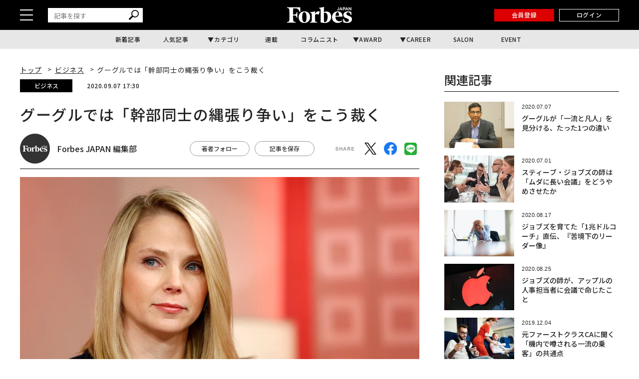

--- FILE ---
content_type: text/html; charset=UTF-8
request_url: https://forbesjapan.com/articles/detail/35873
body_size: 21293
content:
<!DOCTYPE html><html lang=ja><head prefix="og: http://ogp.me/ns# fb: http://ogp.me/ns/fb# website: http://ogp.me/ns/website#"><meta charset=UTF-8> <meta content="width=device-width, initial-scale=1.0" name=viewport><meta content="IE=edge" http-equiv=X-UA-Compatible><meta content=max-image-preview:large name=robots><meta content="telephone=no" name=format-detection><link href=https://static.forbesjapan.com/asset/favicon.ico rel="shortcut icon"><link href=https://forbesjapan.com/articles/detail/35873 rel=canonical><title>グーグルでは「幹部同士の縄張り争い」をこう裁く | Forbes JAPAN 公式サイト（フォーブス ジャパン）</title><meta content="グーグルでは「幹部同士の縄張り争い」をこう裁く | Forbes JAPAN 公式サイト（フォーブス ジャパン）" property=og:title><meta content=website property=og:type><meta content=https://images.forbesjapan.com/media/article/35873/images/main_image_35873fade466407553542f0b229015b3f16e0.jpg property=og:image><meta content=https://forbesjapan.com/articles/detail/35873 property=og:url><meta content=故スティーブ・ジョブズやグーグル元会長兼CEOエリック・シュミットらが慕った師、ビル・キャンベルは、ミーティングでの採決を嫌い、「コンセンサス（合意）などクソくらえだ」と公言してはばからなかったという。では、シリコンバレーでは伝説的な「ザ・... property=og:description><meta content=1132003217202372 property=fb:app_id><meta content=summary_large_image name=twitter:card><meta content=故スティーブ・ジョブズやグーグル元会長兼CEOエリック・シュミットらが慕った師、ビル・キャンベルは、ミーティングでの採決を嫌い、「コンセンサス（合意）などクソくらえだ」と公言してはばからなかったという。では、シリコンバレーでは伝説的な「ザ・... name=description><link href=/manifest.json rel=manifest><link href=//fonts.googleapis.com rel=dns-prefetch><link href=//fonts.gstatic.com rel=dns-prefetch><link href=//www.googletagmanager.com rel=dns-prefetch><link href=https://static.forbesjapan.com rel=dns-prefetch><link href=https://images.forbesjapan.com rel=dns-prefetch><link crossorigin="" href=//fonts.gstatic.com rel=preconnect><link href=//www.googletagmanager.com rel=preconnect><link as=script href=https://securepubads.g.doubleclick.net/tag/js/gpt.js rel=prefetch><link as=style href=https://static.forbesjapan.com/asset/frontend/dist/style-standard-common.bundle.css rel=prefetch><link as=style href=https://static.forbesjapan.com/asset/frontend/dist/style-standard-desktop.bundle.css rel=prefetch><link as=style href=https://static.forbesjapan.com/asset/frontend/dist/style-standard-smartphone.bundle.css rel=prefetch><link as=script href="https://www.googletagmanager.com/gtag/js?id=UA-23399050-3" rel=prefetch><link as=script href=https://static.forbesjapan.com/asset/frontend/dist/parts-standard.bundle.js rel=prefetch><link href=https://fonts.googleapis.com rel=preconnect><link crossorigin="" href=https://fonts.gstatic.com rel=preconnect><link as=style href="https://fonts.googleapis.com/css?family=Lato:700,900&display=swap" media=print onload="this.media='all'" rel=stylesheet><link as=style href="https://fonts.googleapis.com/css2?family=Roboto+Condensed:wght@400;700&display=swap" media=print onload="this.media='all'" rel=stylesheet><link href="https://fonts.googleapis.com/css2?family=Noto+Sans+JP:wght@100..900&display=swap" rel=stylesheet><link as=style href=https://static.forbesjapan.com/asset/frontend/dist/style-standard-common.bundle.css?20260123121953 rel=stylesheet><link as=style href=https://static.forbesjapan.com/asset/frontend/dist/style-standard-desktop.bundle.css?20260123121953 media="print and (max-width:768px), screen and (min-width:769px)" onload="this.media='screen and (min-width:769px)';" rel=stylesheet><link as=style href=https://static.forbesjapan.com/asset/frontend/dist/style-standard-smartphone.bundle.css?20260123121953 media="print and (min-width:769px), screen and (max-width:768px)" onload="this.media='screen and (max-width:768px)';" rel=stylesheet><script>var tp = window.tp || [];</script><script>(function(w,d,s,l,i){w[l]=w[l]||[];w[l].push({'gtm.start':
new Date().getTime(),event:'gtm.js'});var f=d.getElementsByTagName(s)[0],
j=d.createElement(s),dl=l!='dataLayer'?'&l='+l:'';j.async=true;j.src=
'https://www.googletagmanager.com/gtm.js?id='+i+dl;f.parentNode.insertBefore(j,f);
})(window,document,'script','dataLayer','GTM-K2BZS4J');</script><script async src="https://www.googletagmanager.com/gtag/js?id=UA-23399050-3"></script><script>window.dataLayer = window.dataLayer || [];
  function gtag(){dataLayer.push(arguments);}
  gtag('js', new Date());

  gtag('set', {    'content_group1': '',    'content_group2': 'ビジネス',    'content_group3': 'Forbes JAPAN 編集部',    'content_group4': 'オリジナル記事',    'content_group5': '石井節子'});
gtag('config', 'UA-23399050-3');</script><script type=text/javascript>var googletag = googletag || {};
  googletag.cmd = googletag.cmd || [];
  (function() {
    var gads = document.createElement('script');
    gads.async = true;
    gads.type = 'text/javascript';
    var useSSL = 'https:' == document.location.protocol;
    gads.src = (useSSL ? 'https:' : 'http:') +
      '//securepubads.g.doubleclick.net/tag/js/gpt.js';
    var node = document.getElementsByTagName('script')[0];
    node.parentNode.insertBefore(gads, node);
  })();</script><script>googletag.cmd.push(function () {
  googletag.pubads().addEventListener('slotOnload', function (event) {
    window.dispatchEvent(new Event('resize'));
  });
});</script><script type=text/javascript>window.pbjs = window.pbjs || {};
  window.pbjs.que = window.pbjs.que || [];</script><script async src=https://flux-cdn.com/client/linkties/forbes.min.js></script><script type=text/javascript>window.googletag = window.googletag || {};
   window.googletag.cmd = window.googletag.cmd || [];</script><script async src=https://securepubads.g.doubleclick.net/tag/js/gpt.js></script><script type=text/javascript>window.fluxtag = {
        readyBids: {
            prebid: false,
            amazon: false,
            google: false
        },
        failSafeTimeout: 3000,
        isFn: function (object) {
            var _t = 'Function';
            var toString = Object.prototype.toString;
            return toString.call(object) === '[object ' + _t + ']';
        },
        launchAdServer: function () {
            if (!fluxtag.readyBids.prebid || !fluxtag.readyBids.amazon) {
                return;
            }
            fluxtag.requestAdServer();
        },
        requestAdServer: function () {
            if (!fluxtag.readyBids.google) {
                fluxtag.readyBids.google = true;
                googletag.cmd.push(function () {
                    if (!!(pbjs.setTargetingForGPTAsync) && fluxtag.isFn(pbjs.setTargetingForGPTAsync)) {
                        pbjs.que.push(function () {
                            pbjs.setTargetingForGPTAsync();
                        });
                    }
                    googletag.pubads().refresh();
                });
            }
        },
        renderAds: function (lines, failSafeTimeout) {
            googletag.cmd.push(function () {
                var failSafeTimeout = failSafeTimeout || window.fluxtag.failSafeTimeout;
                var bidRequestTimeout = (failSafeTimeout - 500) > 0 ? failSafeTimeout - 500 : failSafeTimeout;
                var refreshLines = [];
                var params = (function () {
                    // GAMを呼び出したかを確認にするフラグ
                    var readyBids = {
                        amazon: false,
                        google: false,
                        prebid: false,
                    };
                    var definedSlots = [];
                    var adsInfo = {
                        gpt: {
                            slots: [],
                            displayDivIds : [],
                        },
                        aps: {
                            slots: [],
                            divIds: [],
                        },
                        pb: {
                            divIds: []
                        }
                    };

                    googletag.pubads().getSlots().forEach(function (slot) {
                        // 既にdefineSlotされていた場合
                        definedSlots[slot.getSlotElementId()] = slot;
                    });

                    lines.forEach(function(line) {
                        var divId = line.divId;
                        
                        adsInfo.pb.divIds.push(divId);

                        refreshLines.push({
                            code: line.gpt.unitCode,
                            id: divId
                        });

                        if (definedSlots[divId]) {
                            adsInfo.gpt.slots.push(definedSlots[divId]);
                        } else {
                            var slot = googletag.defineSlot(line.gpt.unitCode, line.gpt.sizes, divId)
                                .addService(googletag.pubads());
                            
                            if (line.gpt.sizeMapping && line.gpt.sizeMapping.length > 0) {
                                var sizeMapping = googletag.sizeMapping();
                                line.gpt.sizeMapping.forEach(function(size) {
                                    sizeMapping.addSize(size[0], size[1]);
                                });
                                slot.defineSizeMapping(sizeMapping.build());
                            }
                            if (line.gpt.keyValues && line.gpt.keyValues.length > 0) {
                                line.gpt.keyValues.forEach(function(param) {
                                    slot.setTargeting(param.key, param.value);
                                });
                            }
                            adsInfo.gpt.slots.push(slot);
                            adsInfo.gpt.displayDivIds.push(divId);
                        }
                        
                        // TAM並走枠の場合
                        if (!!line.aps) {
                            adsInfo.aps.slots.push({
                                slotID: divId,
                                slotName: line.aps.slotName,
                                sizes: line.aps.sizes
                            });
                            adsInfo.aps.divIds.push(divId);
                        }
                    });
                    // APSの枠がない場合
                    if (adsInfo.aps.slots.length === 0) {
                        readyBids.amazon = true;
                    }
                    // Prebid、APSでオークション後に起動する関数 (GAMコール、広告Display)
                    var adServerSend = function () {
                        if (!readyBids.amazon || !readyBids.prebid) {
                            return;
                        }
                        if (!readyBids.google) {
                            readyBids.google = true;
                            adsInfo.gpt.displayDivIds.forEach(function(divId) {
                                googletag.display(divId);
                            });
                            if (!!(pbjs.setTargetingForGPTAsync) && fluxtag.isFn(pbjs.setTargetingForGPTAsync)) {
                                pbjs.que.push(function () {
                                    pbjs.setTargetingForGPTAsync(adsInfo.pb.divIds);
                                });
                            }
                            if (adsInfo.aps.slots.length > 0 && !!(window.apstag) && fluxtag.isFn(window.apstag.fetchBids)) {
                                window.apstag.setDisplayBids(adsInfo.aps.divIds);
                            }
                            googletag.pubads().refresh(adsInfo.gpt.slots);
                        }
                    };
                    // APSオークション後に起動する関数
                    var apsCallback = function () {
                        readyBids.amazon = true;
                        adServerSend();
                    };
                    // Prebidオークション後に起動する関数
                    var pbCallback = function () {
                        readyBids.prebid = true;
                        adServerSend();
                    };
                    // もしtimeout以内にPrebidが動作できなかった場合、最終的にGAMをコール
                    setTimeout(function () {
                        readyBids.amazon = true;
                        readyBids.prebid = true;
                        adServerSend();
                    }, failSafeTimeout);

                    return {
                        aps: {
                            slots: adsInfo.aps.slots,
                            callback: apsCallback,
                        },
                        prebid: {
                            callback: pbCallback,
                        }
                    };
                })();
                
                if (!!(window.pbFlux) && window.pbFlux.refresh && fluxtag.isFn(window.pbFlux.refresh)) {
                    // Prebid呼び出し
                    pbjs.que.push(function () {
                        window.pbFlux.refresh({
                            lines: refreshLines,
                            callback: params.prebid.callback,
                            timeout: bidRequestTimeout
                        });
                    });
                } else {
                    params.prebid.callback();
                }

                if (params.aps.slots.length > 0 && !!(window.apstag) && fluxtag.isFn(window.apstag.fetchBids)) {
                    // APS呼び出し
                    window.apstag.fetchBids({
                        slots: params.aps.slots,
                        timeout: bidRequestTimeout
                    }, function (bids) {
                        params.aps.callback();
                    });
                } else {
                    params.aps.callback();
                }
            });
        }
    };</script><script type=text/javascript>! function (a9, a, p, s, t, A, g) {
    if (a[a9]) return;

    function q(c, r) {
      a[a9]._Q.push([c, r])
    }
    a[a9] = {
      init: function () {
        q("i", arguments)
      },
      fetchBids: function () {
        q("f", arguments)
      },
      setDisplayBids: function () {},
      targetingKeys: function () {
        return []
      },
      _Q: []
    };
    A = p.createElement(s);
    A.async = !0;
    A.src = t;
    g = p.getElementsByTagName(s)[0];
    g.parentNode.insertBefore(A, g)
  }("apstag", window, document, "script", "//c.amazon-adsystem.com/aax2/apstag.js");
  apstag.init({
    pubID: '3676', //【注意】発行されたpubID
    adServer: 'googletag',
    bidTimeout: 1e3 // 【注意】環境に合わせて数値をご設定してください
  });</script><script type=text/javascript>googletag.cmd.push(function () {
    googletag.pubads().enableSingleRequest();
    googletag.pubads().disableInitialLoad();
    googletag.pubads().setTargeting('env', 'prd');
    googletag.enableServices();
  });</script><link href=https://cdn.webpush.jp/pwa/10001215/552fa254-cc47-4dad-9dd7-a4a11b5efc99/manifest.json rel=manifest><script crossorigin=anonymous src=https://tag.aticdn.net/piano-analytics.js></script><script async src=//widgets.outbrain.com/outbrain.js></script><script data-obct="" type=text/javascript>/** DO NOT MODIFY THIS CODE**/
  !function(_window, _document) {
    var OB_ADV_ID = '0068784908e043017bd4160ea3fee0713f';
    if (_window.obApi) {
      var toArray = function(object) {
        return Object.prototype.toString.call(object) === '[object Array]' ? object : [object];
      };
      _window.obApi.marketerId = toArray(_window.obApi.marketerId).concat(toArray(OB_ADV_ID));
      return;
    }
    var api = _window.obApi = function() {
      api.dispatch ? api.dispatch.apply(api, arguments) : api.queue.push(arguments);
    };
    api.version = '1.1';
    api.loaded = true;
    api.marketerId = OB_ADV_ID;
    api.queue = [];
    var tag = _document.createElement('script');
    tag.async = true;
    tag.src = '//amplify.outbrain.com/cp/obtp.js';
    tag.type = 'text/javascript';
    var script = _document.getElementsByTagName('script')[0];
    script.parentNode.insertBefore(tag, script);
  }(window, document);

  obApi('track', 'PAGE_VIEW');</script><script>// Composer & 計測基本JSタグ（本番用)
// ADブロッカー検出スクリプト
(function(d,c){
d.cookie="__adblocker=; expires=Thu, 01 Jan 1970 00:00:00 GMT; path=/";
var j=function(adblocker){
 var t=new Date;
 t.setTime(t.getTime()+60*5*1E3);
 d.cookie="__adblocker="+(adblocker?"true":"false")+"; expires="+t.toUTCString()+"; path=/";
};
var s=d.createElement(c);
s.async=true;
s.src="//www.npttech.com/advertising.js";
s.onerror=function(){j(true);};
var b=d.getElementsByTagName(c)[0];
b.parentNode.insertBefore(s,b);
})(document,"script");
// Composerスクリプト
(function(src){
var a=document.createElement("script");
a.type="text/javascript";
a.async=true;
a.src=src;
var b=document.getElementsByTagName("script")[0];
b.parentNode.insertBefore(a,b);
})("https://experience-ap.piano.io/xbuilder/experience/load?aid=fnvbQYyypj");</script><script>const SITE_TITLE = 'Forbes JAPAN 公式サイト（フォーブス ジャパン）';
const NS_ARTICLE = 'favoriteArticleList';
const NS_AUTHOR = 'favoriteAuthorList';
const NS_MEMBER = 'membershipInformation';
const NS_ARTICLE_LIST = 'viewedArticleList';
const KEY_MEMBER_KEY = 'memberKey';
const KEY_MEMBER_TOKEN = 'memberToken';
const KEY_MEMBER_TIME = 'memberAccessTime';
const KEY_MEMBER_COMMON_ID = 'memberCommonId';
const DEVICE_BREAK_POINT = 768;
const STATIC_BASE_URL = 'https://static.forbesjapan.com';
const WALL_DELETE_DATE = '1767193200';
const WALL_LIMIT = 20;</script><body><noscript><iframe height=0 src="https://www.googletagmanager.com/ns.html?id=GTM-K2BZS4J" style=display:none;visibility:hidden width=0></iframe></noscript> <header class=header><div class=header__top><div class=header__top-inner><div class=header__hamburger-btn><div class=header__hamburger-bars><span class=header__hamburger-bar></span> <span class=header__hamburger-bar></span><span class=header__hamburger-bar></span></div> </div> <div class="header__search sp-none"><form action=/articles/search method=GET><input id=keyword name=keyword placeholder=記事を探す type=text> <button class=search_button type=submit><img height=20 loading=lazy src=https://static.forbesjapan.com/asset/frontend/img/icon_search.svg width=20> </button></form> </div><div class=header__logo><a href=https://forbesjapan.com><img height=32 loading=lazy src=https://static.forbesjapan.com/asset/frontend/img/logo_main.png width=130></a> </div><div class=header__btns><div class="header__subscription on__login" style="display: none;"><a href=https://bit.ly/4bkPGe9 target=_blank>定期購読</a> </div> <div class="header__mypage on__login" style="display: none;"><a href=/mypage>マイページ</a> </div><div class="header__register no__login" style="display: none;"><a href="/auth/register?r=https%3A%2F%2Fforbesjapan.com%2Farticles%2Fdetail%2F35873">会員登録</a> </div><div class="header__login no__login" style="display: none;"><a href="/auth/login?r=https%3A%2F%2Fforbesjapan.com%2Farticles%2Fdetail%2F35873">ログイン</a> </div><div class="header__search-btn-form pc-none"><form action=/articles/search method=GET><input id=keyword name=keyword placeholder=記事を探す type=text> <button class=search_button type=submit><img height=20 loading=lazy src=https://static.forbesjapan.com/asset/frontend/img/icon_search.svg width=20></button></form> </div></div></div> </div> <div class=header__bottom><div class=gnav><ul class=gnav__list><li class=gnav__list-item><a href=/articles/latest>新着記事</a> <li class=gnav__list-item><a href=/articles/ranking>人気記事</a> <li class="gnav__list-item has-child"><a href=#>カテゴリ</a> <div class="gnav-child gnav-child_cate"><ul class=gnav-child__list><li class=gnav-child__list-item><a href=/category/business> ビジネス </a> <li class=gnav-child__list-item><a href=/category/startups> スタートアップ </a> <li class=gnav-child__list-item><a href=/category/technology> テクノロジー </a> <li class=gnav-child__list-item><a href=/category/science> サイエンス </a> <li class=gnav-child__list-item><a href=/category/economics> 経済・社会 </a> <li class=gnav-child__list-item><a href=/category/investing> マネー </a> <li class=gnav-child__list-item><a href=/category/career> キャリア・教育 </a> <li class=gnav-child__list-item><a href=/category/entertainment> エンタメ・スポーツ </a> <li class=gnav-child__list-item><a href=/category/art> アート・カルチャー </a> <li class=gnav-child__list-item><a href=/category/lifestyle> ライフスタイル </a> <li class=gnav-child__list-item><a href=/category/forbesglobal> Forbes Global </a> </ul> </div><li class=gnav__list-item><a href=/series>連載</a> <li class=gnav__list-item><a href=/author/columnists>コラムニスト</a> <li class="gnav__list-item has-child"><a href=#>AWARD</a> <div class="gnav-child gnav-child_award"><ul class=gnav-child__list><li class=gnav-child__list-item><a href=/30under30><p class=menu-img><img alt=award-alt-1 height=44 loading=lazy src="https://static.forbesjapan.com/asset/frontend/img/logo_menu_30.png?w=39" width=43> </p> <span class=menu-txt> 30 UNDER 30 </span></a> <li class=gnav-child__list-item><a href=https://forbesjapan.com/feat/womenaward2024/><p class=menu-img><img alt=award-alt-2 height=50 loading=lazy src="https://static.forbesjapan.com/asset/frontend/img/logo_menu_woman.png?w=39" width=39> </p> <span class=menu-txt> WOMAN AWARD </span></a> <li class=gnav-child__list-item><a href=/small_giants><p class=menu-img><img alt=award-alt-3 height=39 loading=lazy src="https://static.forbesjapan.com/asset/frontend/img/logo_menu_giants.png?w=39" width=30> </p> <span class=menu-txt> SMALL GIANTS AWARD </span></a> <li class=gnav-child__list-item><a href=https://forbesjapan.com/feat/rising_star/><p class=menu-img><img alt=award-alt-4 height=51 loading=lazy src="https://static.forbesjapan.com/asset/frontend/img/logo_menu_rising.png?w=39" width=49> </p> <span class=menu-txt> RISING STAR </span></a> </ul> </div><li class="gnav__list-item has-child"><a href=https://career.forbesjapan.com/>CAREER</a> <div class="gnav-child gnav-child_career"><div class=gnav-child__img><a href=https://career.forbesjapan.com/ rel=noreferrer target=_blank><img alt="" height=73 loading=lazy src="https://static.forbesjapan.com/asset/frontend/img/banner_menu.png?w=830" width=830></a></div> <ul class=gnav-child__list><li class=gnav-child__list-item><a href=/articles/detail/85870><p class=img><img alt="" loading=lazy src="https://images.forbesjapan.com/media/article/85870/images/list_image_cc3630ca13f2d1b6963aedacf82fde30ce7d2875.jpeg?w=363"> <p class=txt> 世界ブランドを日本の地でカタチにする──ローカルアーキテクトが紡ぐ、情緒的経営価値 </p></a> <li class=gnav-child__list-item><a href=/articles/detail/84572><p class=img><img alt="" loading=lazy src="https://images.forbesjapan.com/media/article/84572/images/main_image_37ff49791eb0cec4668567245db9b5537e62e817.jpg?w=363"> <p class=txt> 世界を舞台に、顧客の喜びを生む──フェアコンサルティングが描く「海外×キャリア」の新しいかたち </p></a> <li class=gnav-child__list-item><a href=/articles/detail/82089><p class=img><img alt="" loading=lazy src="https://images.forbesjapan.com/media/article/82089/images/list_image_753e86616748a75bf556d2021d4e8d6891615a19.jpg?w=363"> <p class=txt> 国内最大級の動物病院グループが誕生──M&amp;Aが拓いた持続可能な仕組みとは </p></a> <li class=gnav-child__list-item><a href=/articles/detail/81482><p class=img><img alt="" loading=lazy src="https://images.forbesjapan.com/media/article/81482/images/list_image_6abeee92bcb6347a21954befa98798391de2c833.jpg?w=363"> <p class=txt> 利益逆算で挑戦を続ける──価値と未来を切り拓くエレビスタの組織力 </p></a> </ul></div><li class=gnav__list-item><a href=https://forbesjapansalon.com/ target=_blank>SALON</a> <li class=gnav__list-item><a href=/event>EVENT</a> </ul> </div> </div></header><script type=application/ld+json>{
    "@context": "https://schema.org",
    "@type": "SiteNavigationElement",
    "hasPart": [
                        {
            "@type": "CollectionPage",
            "name": "新着記事",
            "url": "https://forbesjapan.com/articles/latest"
        },
                    {
            "@type": "CollectionPage",
            "name": "人気記事",
            "url": "https://forbesjapan.com/articles/ranking"
        },
                            {
            "@type": "CollectionPage",
            "name": "連載",
            "url": "https://forbesjapan.com/series"
        },
                    {
            "@type": "CollectionPage",
            "name": "コラムニスト",
            "url": "https://forbesjapan.com/author/columnists"
        },
                                    {
            "@type": "CollectionPage",
            "name": "SALON",
            "url": "https://forbesjapansalon.com/"
        },
                    {
            "@type": "CollectionPage",
            "name": "EVENT",
            "url": "https://forbesjapan.com/event"
        },
                {
            "@type": "CollectionPage",
            "name": "ビジネス",
            "url": "https://forbesjapan.com/category/business"
        },            {
            "@type": "CollectionPage",
            "name": "スタートアップ",
            "url": "https://forbesjapan.com/category/startups"
        },            {
            "@type": "CollectionPage",
            "name": "テクノロジー",
            "url": "https://forbesjapan.com/category/technology"
        },            {
            "@type": "CollectionPage",
            "name": "サイエンス",
            "url": "https://forbesjapan.com/category/science"
        },            {
            "@type": "CollectionPage",
            "name": "経済・社会",
            "url": "https://forbesjapan.com/category/economics"
        },            {
            "@type": "CollectionPage",
            "name": "マネー",
            "url": "https://forbesjapan.com/category/investing"
        },            {
            "@type": "CollectionPage",
            "name": "キャリア・教育",
            "url": "https://forbesjapan.com/category/career"
        },            {
            "@type": "CollectionPage",
            "name": "エンタメ・スポーツ",
            "url": "https://forbesjapan.com/category/entertainment"
        },            {
            "@type": "CollectionPage",
            "name": "アート・カルチャー",
            "url": "https://forbesjapan.com/category/art"
        },            {
            "@type": "CollectionPage",
            "name": "ライフスタイル",
            "url": "https://forbesjapan.com/category/lifestyle"
        },            {
            "@type": "CollectionPage",
            "name": "Forbes Global",
            "url": "https://forbesjapan.com/category/forbesglobal"
        }        ]
}</script><header class="header header_fixed"><div class=header__top><div class=header__top-inner><div class=header__hamburger-btn><div class=header__hamburger-bars><span class=header__hamburger-bar></span> <span class=header__hamburger-bar></span><span class=header__hamburger-bar></span></div> </div> <div class="header__search sp-none"><form action=/articles/search method=GET><input id=keyword name=keyword placeholder=記事を探す type=text> <button class=search_button type=submit><img height=20 loading=lazy src=https://static.forbesjapan.com/asset/frontend/img/icon_search.svg width=20></button></form> </div><div class=header__logo><a href=https://forbesjapan.com><img height=32 loading=lazy src=https://static.forbesjapan.com/asset/frontend/img/logo_main.png width=130></a> </div><div class=header__btns><div class="header__subscription on__login" style="display: none;"><a href=https://bit.ly/4bkPGe9 target=_blank>定期購読</a> </div> <div class="header__mypage on__login" style="display: none;"><a href=/mypage>マイページ</a> </div><div class="header__register no__login" style="display: none;"><a href="/auth/register?r=https%3A%2F%2Fforbesjapan.com%2Farticles%2Fdetail%2F35873">会員登録</a> </div><div class="header__login no__login" style="display: none;"><a href="/auth/login?r=https%3A%2F%2Fforbesjapan.com%2Farticles%2Fdetail%2F35873">ログイン</a> </div></div></div> </div> <div class=header__bottom><div class=gnav><ul class=gnav__list><li class=gnav__list-item><a href=/articles/latest>新着記事</a> <li class=gnav__list-item><a href=/articles/ranking>人気記事</a> <li class="gnav__list-item has-child"><a href=#>カテゴリ</a> <div class="gnav-child gnav-child_cate"><ul class=gnav-child__list><li class=gnav-child__list-item><a href=/category/business> ビジネス </a> <li class=gnav-child__list-item><a href=/category/startups> スタートアップ </a> <li class=gnav-child__list-item><a href=/category/technology> テクノロジー </a> <li class=gnav-child__list-item><a href=/category/science> サイエンス </a> <li class=gnav-child__list-item><a href=/category/economics> 経済・社会 </a> <li class=gnav-child__list-item><a href=/category/investing> マネー </a> <li class=gnav-child__list-item><a href=/category/career> キャリア・教育 </a> <li class=gnav-child__list-item><a href=/category/entertainment> エンタメ・スポーツ </a> <li class=gnav-child__list-item><a href=/category/art> アート・カルチャー </a> <li class=gnav-child__list-item><a href=/category/lifestyle> ライフスタイル </a> <li class=gnav-child__list-item><a href=/category/forbesglobal> Forbes Global </a> </ul> </div><li class=gnav__list-item><a href=/series>連載</a> <li class=gnav__list-item><a href=/author/columnists>コラムニスト</a> <li class="gnav__list-item has-child"><a href=#>AWARD</a> <div class="gnav-child gnav-child_award"><ul class=gnav-child__list><li class=gnav-child__list-item><a href=/30under30><p class=menu-img><img alt=award-alt-1 height=44 loading=lazy src="https://static.forbesjapan.com/asset/frontend/img/logo_menu_30.png?w=60" width=43> </p> <span class=menu-txt> 30 UNDER 30 </span></a> <li class=gnav-child__list-item><a href=https://forbesjapan.com/feat/womenaward2024/><p class=menu-img><img alt=award-alt-2 height=50 loading=lazy src="https://static.forbesjapan.com/asset/frontend/img/logo_menu_woman.png?w=60" width=39> </p> <span class=menu-txt> WOMAN AWARD </span></a> <li class=gnav-child__list-item><a href=/small_giants><p class=menu-img><img alt=award-alt-3 height=39 loading=lazy src="https://static.forbesjapan.com/asset/frontend/img/logo_menu_giants.png?w=60" width=30> </p> <span class=menu-txt> SMALL GIANTS AWARD </span></a> <li class=gnav-child__list-item><a href=https://forbesjapan.com/feat/rising_star/><p class=menu-img><img alt=award-alt-4 height=51 loading=lazy src="https://static.forbesjapan.com/asset/frontend/img/logo_menu_rising.png?w=60" width=49> </p> <span class=menu-txt> RISING STAR </span></a> </ul> </div><li class="gnav__list-item has-child"><a href=https://career.forbesjapan.com/>CAREER</a> <div class="gnav-child gnav-child_career"><div class=gnav-child__img><a href=https://career.forbesjapan.com/ rel=noreferrer target=_blank><img alt="" height=73 loading=lazy src="https://static.forbesjapan.com/asset/frontend/img/banner_menu.png?w=830" width=830></a></div> <ul class=gnav-child__list><li class=gnav-child__list-item><a href=/articles/detail/85870><p class=img><img alt="" loading=lazy src="https://images.forbesjapan.com/media/article/85870/images/list_image_cc3630ca13f2d1b6963aedacf82fde30ce7d2875.jpeg?w=200"> <p class=txt> 世界ブランドを日本の地でカタチにする──ローカルアーキテクトが紡ぐ、情緒的経営価値 </p></a> <li class=gnav-child__list-item><a href=/articles/detail/84572><p class=img><img alt="" loading=lazy src="https://images.forbesjapan.com/media/article/84572/images/main_image_37ff49791eb0cec4668567245db9b5537e62e817.jpg?w=200"> <p class=txt> 世界を舞台に、顧客の喜びを生む──フェアコンサルティングが描く「海外×キャリア」の新しいかたち </p></a> <li class=gnav-child__list-item><a href=/articles/detail/82089><p class=img><img alt="" loading=lazy src="https://images.forbesjapan.com/media/article/82089/images/list_image_753e86616748a75bf556d2021d4e8d6891615a19.jpg?w=200"> <p class=txt> 国内最大級の動物病院グループが誕生──M&amp;Aが拓いた持続可能な仕組みとは </p></a> <li class=gnav-child__list-item><a href=/articles/detail/81482><p class=img><img alt="" loading=lazy src="https://images.forbesjapan.com/media/article/81482/images/list_image_6abeee92bcb6347a21954befa98798391de2c833.jpg?w=200"> <p class=txt> 利益逆算で挑戦を続ける──価値と未来を切り拓くエレビスタの組織力 </p></a> </ul></div><li class=gnav__list-item><a href=https://forbesjapansalon.com/>SALON</a> <li class=gnav__list-item><a href=/event>EVENT</a> </ul> </div> </div></header><div class=side-nav><div class=side-nav__inner><div class="header__search pc-none"><form action=/articles/search method=GET><input id=keyword name=keyword placeholder=記事を探す type=text> <button class=search_button type=submit><img height=20 loading=lazy src=https://static.forbesjapan.com/asset/frontend/img/icon_search.svg width=20> </button></form> </div> <div class=side-nav-menu><div class=side-nav-menu__inner><ul class=side-nav-menu-list><li class=side-nav-menu-list__item><a href=/category/business>ビジネス</a> <div class=side-nav-menu-list-sublist-wrap><ul class=side-nav-menu-list-sublist><li class=side-nav-menu-list-sublist__item><a href=/category/business_ceos>CEOs</a> <li class=side-nav-menu-list-sublist__item><a href=/category/business_management>経営・戦略</a> <li class=side-nav-menu-list-sublist__item><a href=/category/business_marketing>マーケティング</a> <li class=side-nav-menu-list-sublist__item><a href=/category/business_startup>新規事業</a> <li class=side-nav-menu-list-sublist__item><a href=/category/business_succession>事業継承</a> <li class=side-nav-menu-list-sublist__item><a href=/category/business_sustainability>サステナビリティ</a> </ul> </div> <li class=side-nav-menu-list__item><a href=/category/startups>スタートアップ</a> <div class=side-nav-menu-list-sublist-wrap><ul class=side-nav-menu-list-sublist><li class=side-nav-menu-list-sublist__item><a href=/category/startups_entrepreneur>起業家</a> <li class=side-nav-menu-list-sublist__item><a href=/category/startups_domestic>国内</a> <li class=side-nav-menu-list-sublist__item><a href=/category/startups_overseas>海外</a> <li class=side-nav-menu-list-sublist__item><a href=/category/startups_vc>VC</a> <li class=side-nav-menu-list-sublist__item><a href=/category/startups_ecosystem>エコシステム</a> </ul> </div><li class=side-nav-menu-list__item><a href=/category/technology>テクノロジー</a> <div class=side-nav-menu-list-sublist-wrap><ul class=side-nav-menu-list-sublist><li class=side-nav-menu-list-sublist__item><a href=/category/technology_blockchain>ブロックチェーン</a> <li class=side-nav-menu-list-sublist__item><a href=/category/technology_ai>AI</a> <li class=side-nav-menu-list-sublist__item><a href=/category/technology_mobility>モビリティ</a> <li class=side-nav-menu-list-sublist__item><a href=/category/technology_product>製品</a> <li class=side-nav-menu-list-sublist__item><a href=/category/technology_service>サービス</a> </ul> </div><li class=side-nav-menu-list__item><a href=/category/science>サイエンス</a> <div class=side-nav-menu-list-sublist-wrap><ul class=side-nav-menu-list-sublist><li class=side-nav-menu-list-sublist__item><a href=/category/science_space>宇宙</a> <li class=side-nav-menu-list-sublist__item><a href=/category/science_healthcare>ヘルスケア</a> <li class=side-nav-menu-list-sublist__item><a href=/category/science_bio>バイオ</a> <li class=side-nav-menu-list-sublist__item><a href=/category/science_environment>気候・環境</a> </ul> </div><li class=side-nav-menu-list__item><a href=/category/economics>経済・社会</a> <div class=side-nav-menu-list-sublist-wrap><ul class=side-nav-menu-list-sublist><li class=side-nav-menu-list-sublist__item><a href=/category/economics_politics>政治</a> <li class=side-nav-menu-list-sublist__item><a href=/category/economics_economy>経済</a> <li class=side-nav-menu-list-sublist__item><a href=/category/economics_domestic>国内</a> <li class=side-nav-menu-list-sublist__item><a href=/category/economics_north-america>北米</a> <li class=side-nav-menu-list-sublist__item><a href=/category/economics_asia>アジア</a> <li class=side-nav-menu-list-sublist__item><a href=/category/economics_europe>欧州</a> <li class=side-nav-menu-list-sublist__item><a href=/category/economics_other>その他</a> </ul> </div><li class=side-nav-menu-list__item><a href=/category/investing>マネー</a> <div class=side-nav-menu-list-sublist-wrap><ul class=side-nav-menu-list-sublist><li class=side-nav-menu-list-sublist__item><a href=/category/investing_market>マーケット</a> <li class=side-nav-menu-list-sublist__item><a href=/category/investing_crypto-assets>暗号資産</a> <li class=side-nav-menu-list-sublist__item><a href=/category/investing_asset-management>資産運用</a> <li class=side-nav-menu-list-sublist__item><a href=/category/investing_insurance>保険</a> <li class=side-nav-menu-list-sublist__item><a href=/category/investing_richlist>リッチリスト</a> </ul> </div><li class=side-nav-menu-list__item><a href=/category/career>キャリア・教育</a> <div class=side-nav-menu-list-sublist-wrap><ul class=side-nav-menu-list-sublist><li class=side-nav-menu-list-sublist__item><a href=/category/career_career-plan>キャリア</a> <li class=side-nav-menu-list-sublist__item><a href=/category/career_leadership>リーダーシップ</a> <li class=side-nav-menu-list-sublist__item><a href=/category/career_working-style>働き方</a> <li class=side-nav-menu-list-sublist__item><a href=/category/career_education>教育</a> <li class=side-nav-menu-list-sublist__item><a href=/category/career_diversity-Inclusion>D&I</a> </ul> </div><li class=side-nav-menu-list__item><a href=/category/entertainment>エンタメ・スポーツ</a> <div class=side-nav-menu-list-sublist-wrap><ul class=side-nav-menu-list-sublist><li class=side-nav-menu-list-sublist__item><a href=/category/entertainment_music>音楽</a> <li class=side-nav-menu-list-sublist__item><a href=/category/entertainment_movie>映画</a> <li class=side-nav-menu-list-sublist__item><a href=/category/entertainment_sports>スポーツ</a> </ul> </div><li class=side-nav-menu-list__item><a href=/category/art>アート・カルチャー</a> <div class=side-nav-menu-list-sublist-wrap><ul class=side-nav-menu-list-sublist><li class=side-nav-menu-list-sublist__item><a href=/category/art_aesthetic>アート</a> <li class=side-nav-menu-list-sublist__item><a href=/category/art_culture>カルチャー</a> <li class=side-nav-menu-list-sublist__item><a href=/category/art_books>ブック</a> </ul> </div><li class=side-nav-menu-list__item><a href=/category/lifestyle>ライフスタイル</a> <div class=side-nav-menu-list-sublist-wrap><ul class=side-nav-menu-list-sublist><li class=side-nav-menu-list-sublist__item><a href=/category/lifestyle_living>暮らし</a> <li class=side-nav-menu-list-sublist__item><a href=/category/lifestyle_health>健康</a> <li class=side-nav-menu-list-sublist__item><a href=/category/lifestyle_travel>旅</a> <li class=side-nav-menu-list-sublist__item><a href=/category/lifestyle_fashion>ファッション</a> <li class=side-nav-menu-list-sublist__item><a href=/category/lifestyle_gourmet>食＆酒</a> <li class=side-nav-menu-list-sublist__item><a href=/category/lifestyle_cars>車</a> <li class=side-nav-menu-list-sublist__item><a href=/category/lifestyle_watches>時計</a> </ul> </div><li class=side-nav-menu-list__item><a href=/category/forbesglobal>Forbes Global</a> <div class=side-nav-menu-list-sublist-wrap><ul class=side-nav-menu-list-sublist><li class=side-nav-menu-list-sublist__item><a href=/category/forbesglobal_france>France</a> <li class=side-nav-menu-list-sublist__item><a href=/category/forbesglobal_Italia>Italia</a> <li class=side-nav-menu-list-sublist__item><a href=/category/forbesglobal_India>India</a> </ul> </div></ul> </div> </div><div class=side-nav-submenu><div class=side-nav-submenu__inner><ul class=side-nav-submenu-list><li class=side-nav-submenu-list__item><a href=/30under30>30 UNDER 30</a> <li class=side-nav-submenu-list__item><a href=/small_giants>SMALL GIANTS</a><li class=side-nav-submenu-list__item><a href=https://forbesjapan.com/feat/rising_star/>RISING STAR</a><li class=side-nav-submenu-list__item><a href=https://forbesjapan.com/feat/womenaward2024/>WOMEN</a> <li class=side-nav-submenu-list__item><a href=/series>連載</a><li class=side-nav-submenu-list__item><a href=/category/brandvoice>BRAND VOICE・Paid Program</a> <li class="side-nav-submenu-list__career side-nav-submenu-list__item"><a href=https://career.forbesjapan.com/ target=_blank>Forbes JAPAN CAREER・Paid Program</a><li class=side-nav-submenu-list__item><a href=https://forbesjapansalon.com/ target=_blank>SALON</a><li class="side-nav-submenu-list__item side-nav-submenu-list__item_last"><a href=/magazine/list/forbesjapan>最新号のご紹介</a> </ul> <ul class="side-nav-submenu-sns sp-none"><li class=side-nav-submenu-sns__item><a href=https://www.facebook.com/forbesjapan rel="noopener noreferrer" target=_blank><img alt=facebook height=26 loading=lazy src=https://static.forbesjapan.com/asset/frontend/img/icon_facebook.png width=26></a> <li class=side-nav-submenu-sns__item><a href=https://twitter.com/forbesjapan rel="noopener noreferrer" target=_blank><img alt=Xのリンクアイコン height="" loading=lazy src=https://static.forbesjapan.com/asset/frontend/img/icon_twitter-x_white.png width=24></a> <li class=side-nav-submenu-sns__item><a href=https://www.instagram.com/forbesjapan/ rel="noopener noreferrer" target=_blank><img alt=Instagram height=25 loading=lazy src=https://static.forbesjapan.com/asset/frontend/img/icon_instagram.png width=25></a> <li class=side-nav-submenu-sns__item><a href=https://line.me/R/ti/p/%40oa-forbesjapan rel="noopener noreferrer" target=_blank><img alt=LINE height=25 loading=lazy src=https://static.forbesjapan.com/asset/frontend/img/icon_line.png width=25></a> <li class=side-nav-submenu-sns__item><a href=https://www.youtube.com/channel/UCNqh_t77RbTQiWFjY_cwm_g rel="noopener noreferrer" target=_blank><img alt=YouTube height=22 loading=lazy src=https://static.forbesjapan.com/asset/frontend/img/icon_youtube.png width=31></a> </ul></div> </div><div class="pc-none side-nav-footer"><div class=side-nav-footer__inner><div class=side-nav-footer-logo><a href=https://forbesjapan.com><img alt=forbes loading=lazy src=https://static.forbesjapan.com/asset/frontend/img/logo_footer.png></a> </div> <div class=side-nav-footer-sns><ul class=side-nav-footer-sns__list><li class=side-nav-footer-sns__item><a href=https://www.facebook.com/forbesjapan rel="noopener noreferrer" target=_blank><img alt=facebook height=29 loading=lazy src=https://static.forbesjapan.com/asset/frontend/img/icon_facebook.png width=29></a> <li class=side-nav-footer-sns__item><a href=https://twitter.com/forbesjapan rel="noopener noreferrer" target=_blank><img alt=Xのリンクアイコン height="" loading=lazy src=https://static.forbesjapan.com/asset/frontend/img/icon_twitter-x_white.png width=24></a> <li class=side-nav-footer-sns__item><a href=https://www.instagram.com/forbesjapan/ rel="noopener noreferrer" target=_blank><img alt=Instagram height=28 loading=lazy src=https://static.forbesjapan.com/asset/frontend/img/icon_instagram.png width=28></a> <li class=side-nav-footer-sns__item><a href=https://line.me/R/ti/p/%40oa-forbesjapan rel="noopener noreferrer" target=_blank><img alt=LINE height=28 loading=lazy src=https://static.forbesjapan.com/asset/frontend/img/icon_line.png width=28></a> <li class=side-nav-footer-sns__item><a href=https://www.youtube.com/channel/UCNqh_t77RbTQiWFjY_cwm_g rel="noopener noreferrer" target=_blank><img alt=YouTube height=24 loading=lazy src=https://static.forbesjapan.com/asset/frontend/img/icon_youtube.png width=34></a> </ul> </div><div class=side-nav-footer-link><ul class=side-nav-footer-link__list><li class=side-nav-footer-link__item><a href=/news/list>お知らせ</a> <li class=side-nav-footer-link__item><a href=https://linkties.com/company/ rel=noreferrer target=_blank>会社概要</a> <li class=side-nav-footer-link__item><a href=https://forbesjapan.com/feat/ceo_conference/>イベント</a> <li class=side-nav-footer-link__item><a href=https://forbesjapan.com/feat/advertising/>広告掲載</a> <li class=side-nav-footer-link__item><a href=https://linkties.com/careers/ rel=noreferrer target=_blank>採用情報</a> <li class=side-nav-footer-link__item><a href=/page/privacy>個人情報保護方針</a> <li class=side-nav-footer-link__item><a href=https://linkties-holdings.com/contact/ rel=noreferrer target=_blank>お問い合わせ</a> </ul> </div><div class=side-nav-footer-copyright><p class=side-nav-footer-copyright__txt>(c) linkties Co., Ltd. Under license from Forbes.com LLC&trade; All rights reserved. </div></div> </div></div> </div><script defer src=/asset/frontend/js/set-ga-param-header.js></script><div class=ias-container id=ias-container><div class=ias-item id=articleContainer-35873><div class="ad-gate ad-gate-pc sp-none"><div class="ad-gate-pc__center ad-pc adFrame1301"><div id=dipalyId-697836205f751 style="min-height: 250px; text-align: center;"><script>if (window.innerWidth > 768) {
(function() {
    var lines = [
        {
            divId: 'dipalyId-697836205f751',
            gpt: {
                unitCode: '/122817434/HP_970x250_1st',
                sizes: [
                    [1230,250],[970, 250], [728, 90], [1, 1]
                ]
            }
        }
    ];
    window.fluxtag.renderAds(lines, window.fluxtag.failSafeTimeout);
})();
}</script> </div></div> </div> <div class=cont><div class=cont-left><div class=breadcrumb><ol class=breadcrumb__list><li class=breadcrumb__item><a href=/>トップ</a><li class=breadcrumb__item><a href=/category/business>ビジネス</a><li class=breadcrumb__item><span>グーグルでは「幹部同士の縄張り争い」をこう裁く</span></ol></div><script type=application/ld+json>{"@context": "http://schema.org","@type": "BreadcrumbList","itemListElement": [{
  "@type": "ListItem",
  "position": 1,
  "item": {
    "@id": "https://forbesjapan.com/",
    "name": "トップ"
  }
},{
  "@type": "ListItem",
  "position": 2,
  "item": {
    "@id": "https://forbesjapan.com/category/business",
    "name": "ビジネス"
  }
},{
  "@type": "ListItem",
  "position": 3,
  "item": {
    "@id": "https://forbesjapan.com/articles/detail/35873",
    "name": "グーグルでは「幹部同士の縄張り争い」をこう裁く"
  }
}]}</script> <section class=article-detail><div class=article-detail-head><div class=meta><p class="cate sp-none"><a href=/category/business> ビジネス </a> <p class=date>2020.09.07 17:30</div> <h1 class=article-tit>グーグルでは「幹部同士の縄張り争い」をこう裁く</h1><div class=article-detail-head__bottom><div class=author><div class="author__img sp-none"><a href=/author/detail/1><img alt="" loading=lazy src="https://images.forbesjapan.com/media/author/1/images/a2a64099489c3064a307a75730df7c42f3464288.jpeg?w=120"> </a> </div> <div class=author__txt><p class=name><a href=/author/detail/1> Forbes JAPAN 編集部 </a> </div></div> <div class="follow-btns sp-none"><p class=follow-btns__btn><span class=js-favorite-author data-article_id=35873 data-author_id=1>著者フォロー</span> <p class=follow-btns__btn id=saveArticle_35873><span class=js-favorite-article data-article_id=35873>記事を保存</span> </div><div class="sns-icons sp-none"><div class=sns-icons__tit><img alt="" height=8 loading=lazy src=https://static.forbesjapan.com/asset/frontend/img/logo_share.png width=38> </div> <ul class=sns-icons__list><li class=sns-icons__item><a href="http://twitter.com/share?text=%E3%82%B0%E3%83%BC%E3%82%B0%E3%83%AB%E3%81%A7%E3%81%AF%E3%80%8C%E5%B9%B9%E9%83%A8%E5%90%8C%E5%A3%AB%E3%81%AE%E7%B8%84%E5%BC%B5%E3%82%8A%E4%BA%89%E3%81%84%E3%80%8D%E3%82%92%E3%81%93%E3%81%86%E8%A3%81%E3%81%8F+%7C+Forbes+JAPAN+%E5%85%AC%E5%BC%8F%E3%82%B5%E3%82%A4%E3%83%88%EF%BC%88%E3%83%95%E3%82%A9%E3%83%BC%E3%83%96%E3%82%B9+%E3%82%B8%E3%83%A3%E3%83%91%E3%83%B3%EF%BC%89&url=https://forbesjapan.com/articles/detail/35873" id=twitter rel="noopener noreferrer" target=_blank><img alt=Xのリンクアイコン height="" loading=lazy src="https://static.forbesjapan.com/asset/frontend/img/icon_twitter-x.png?w=30" width=24> </a> <li class=sns-icons__item><a href="https://www.facebook.com/share.php?u=https://forbesjapan.com/articles/detail/35873" id=facebook rel="noopener noreferrer" target=_blank><img alt=facebook height=26 loading=lazy src="https://static.forbesjapan.com/asset/frontend/img/icon_facebook.png?w=30" width=26> </a> <li class=sns-icons__item><a href=http://line.me/R/msg/text/?%E3%82%B0%E3%83%BC%E3%82%B0%E3%83%AB%E3%81%A7%E3%81%AF%E3%80%8C%E5%B9%B9%E9%83%A8%E5%90%8C%E5%A3%AB%E3%81%AE%E7%B8%84%E5%BC%B5%E3%82%8A%E4%BA%89%E3%81%84%E3%80%8D%E3%82%92%E3%81%93%E3%81%86%E8%A3%81%E3%81%8F+%7C+Forbes+JAPAN+%E5%85%AC%E5%BC%8F%E3%82%B5%E3%82%A4%E3%83%88%EF%BC%88%E3%83%95%E3%82%A9%E3%83%BC%E3%83%96%E3%82%B9+%E3%82%B8%E3%83%A3%E3%83%91%E3%83%B3%EF%BC%89%0D%0Ahttps://forbesjapan.com/articles/detail/35873 id=line rel="noopener noreferrer" target=_blank><img alt=LINE height=25 loading=lazy src="https://static.forbesjapan.com/asset/frontend/img/icon_line.png?w=30" width=25> </a> </ul></div></div></div> <div class="pc-none piano-properties-section sp-none"><span class=piano-main-category data-piano-main-category=ビジネス></span> <span class=piano-article-editor data-piano-article-editor=石井節子></span><span class=piano-character-count data-piano-character-count=4123></span><span class=piano-article-type data-piano-article-type=オリジナル記事></span></div><div class="article-detail-img sp-none"><div class=img><img alt="" loading=lazy src="https://images.forbesjapan.com/media/article/35873/images/main_image_35873fade466407553542f0b229015b3f16e0.jpg?w=1200"></div> <p class=caption>Yahoo!の元CEO、Googleの元副社長、マリッサ・メイヤー（Getty Images）</div><div class="article-detail-img pc-none sp-none"><div class=img><img alt="" loading=lazy src="https://images.forbesjapan.com/media/article/35873/images/main_image_35873fade466407553542f0b229015b3f16e0.jpg?w=800"></div> <p class=caption>Yahoo!の元CEO、Googleの元副社長、マリッサ・メイヤー（Getty Images）</div><div class="article-wall-wrap article-wall-wrap35873"><div class="ad sp-none"><div class="ad-pc ad35873 adFrame1304 article-detail-txt-img"><div id=dipalyId-697836205f85e style="min-height: 250px; text-align: center;"><script>if (window.innerWidth > 768) {
(function() {
    var lines = [
        {
            divId: 'dipalyId-697836205f85e',
            gpt: {
                unitCode: '/122817434/Forbes_PC_300x250_inline',
                sizes: [
                    [300, 250], [300, 170]
                ]
            }
        }
    ];
    window.fluxtag.renderAds(lines, window.fluxtag.failSafeTimeout);
})();
}</script> </div></div> </div> <div class="article-detail-txt detail"><div class=article-content35873><div class=cXenseParse> 故スティーブ・ジョブズやグーグル元会長兼CEOエリック・シュミットらが慕った師、ビル・キャンベルは、ミーティングでの採決を嫌い、「コンセンサス（合意）などクソくらえだ」と公言してはばからなかったという。<br class=paragraph><br>では、シリコンバレーでは伝説的な「ザ・コーチ」と呼ばれる彼は、意見が対立するときにどのように対処してきたのだろうか。<br><br>キャンベルの弟子たちにより、彼の教えを残すべく刊行された世界的ベストセラー<a href=https://www.diamond.co.jp/book/9784478107249.html rel=noopener target=_blank>『1兆ドルコーチ──シリコンバレーのレジェンド ビル・キャンベルの成功の教え』</a>から抜粋して紹介する。<br><br><hr> <h2>意見がぶつかったときはどうする？</h2><br>エリックはグーグルでの任期が終わりにさしかかったころ、幹部にありがちな問題に直面した。縄張り争いだ。<br class=paragraph><div class="inRead2 sp-none"><div class="ad-pc ad35873 adFrame1310 inReadAd"><div id=dipalyId-697836205fe1d style="text-align: center;"><script>if (window.innerWidth > 768) {
(function() {
    var lines = [
        {
            divId: 'dipalyId-697836205fe1d',
            gpt: {
                unitCode: '/122817434/PC_Teads_1x1',
                sizes: [
                    [1, 1]
                ]
            }
        }
    ];
    window.fluxtag.renderAds(lines, window.fluxtag.failSafeTimeout);
})();
}</script> </div></div></div><br>あるマネジャーが、自分のチームが担当するプロダクトのユーザー向けにモバイルアプリを開発しようとしたが、別のマネジャーが、それは自分のチームが開発すべきものだと主張した。数週間経ってもらちがあかず、最初は和やかだった話し合いもピリピリした空気になっていった。<br><br>エリックはチームがむずかしい決断を迫られたときは、いつも「二頭体制」と名づけた方法を採った。決定に最も深く関わる二人にさらに情報を集めさせ、二人で協力して最適なソリューションを考えさせるのだ。<br><br>二人はたいてい、1、2週間後に「こうしたらいいと思う」という方針を決めて戻ってきた。そしてチームはほぼ必ず、二人の決定に従った。それが最善の策だということは、多くの場合、一目瞭然だったからだ。<br><br>二頭体制は最適解をもたらすだけでなく、同僚意識を高めるというメリットもある。問題に対処する二人に解決方法を決める権限を与えるのだが、これは仲裁を成功させるための鉄則である。また対立を解決するために協力する習慣ができれば、その後も長いあいだにわたって連帯感を高める効果があり、意思決定によい影響をおよぼす。<br><br>ところが、このときはそうならなかった。二人の幹部は一歩も譲らなかった。エリックがビルにアドバイスを求めると、彼はこう返した。「『二人で決めろ、さもなければ私が決める』と言うんだ」<br><br>エリックは助言に従い、二人で決定するために1週間の猶予を与えた。彼らは合意に至らず、最後にエリックが介入して決定を下した。<br> </div> </div> </div><div class=article-detail-btn-wrap><div class=article-detail-btn><a href=/articles/detail/35873/page2><span>次ページ ＞</span> <span>コンセンサスではなく、最適解を</span></a> </div> </div><div class=articles-list-pager><ul class="articles-list-pager__list js-pagerSeparate" data-current=1 data-last=4 data-showpages-pc=5 data-showpages-sp=5><li class="active articles-list-pager__item" data-pagenum=1><a href=/articles/detail/35873>1</a> <li class=articles-list-pager__item data-pagenum=2><a href=/articles/detail/35873/page2>2</a><li class=articles-list-pager__item data-pagenum=3><a href=/articles/detail/35873/page3>3</a><li class=articles-list-pager__item data-pagenum=4><a href=/articles/detail/35873/page4>4</a><li class="articles-list-pager__item next" data-pagenum=2><a href=/articles/detail/35873/page2></a></ul> </div><div class=article-detail-translater><p class=article-detail-translater__txt> . </div><div id=end-of-article style=height:1px;></div><section class=section-article-detail_magazine><div class=article-detail-magazine><div class="article-detail-magazine__overlay sp-none"><img alt="" loading=lazy src=https://static.forbesjapan.com/asset/frontend/img/top/bg_top_magazine_pc.png> </div> <div class="article-detail-magazine__overlay pc-none"><img alt="" loading=lazy src=https://static.forbesjapan.com/asset/frontend/img/top/bg_top_magazine_sp.png> </div><div class=article-detail-magazine__inner><div class="img-wrap sp-none"><a href="https://www.amazon.co.jp/Forbes-JAPAN-%E3%83%95%E3%82%A9%E3%83%BC%E3%83%96%E3%82%B9%E3%82%B8%E3%83%A3%E3%83%91%E3%83%B3-CREATORS-2026%E5%B9%B43%E6%9C%88%E5%8F%B7/dp/B0GCJRLRJG/ref=sr_1_6?crid=3DTYDJXLNE7II&amp;dib=eyJ2IjoiMSJ9.YiS0u1ZrBBRPendFQ1zz0eU9FbAGdB70" target=_blank><div class=img><img alt="" height=160 loading=lazy src="https://images.forbesjapan.com/media/magazine/202/images/image_09c757bb5df03bc18745333492caf8e39f741b4c.jpg?w=120" width=120> </div> </a> </div> <div class="sp-none txt-box"><div class=btns><p class=tit>2026年3月号発売中</p> <a class=btn href="https://www.amazon.co.jp/Forbes-JAPAN-%E3%83%95%E3%82%A9%E3%83%BC%E3%83%96%E3%82%B9%E3%82%B8%E3%83%A3%E3%83%91%E3%83%B3-CREATORS-2026%E5%B9%B43%E6%9C%88%E5%8F%B7/dp/B0GCJRLRJG/ref=sr_1_6?crid=3DTYDJXLNE7II&amp;dib=eyJ2IjoiMSJ9.YiS0u1ZrBBRPendFQ1zz0eU9FbAGdB70" target=_blank>最新号の購入はこちらから</a><a class=btn href=https://bit.ly/4bkPGe9 target=_blank>定期購読のお申し込み</a></div> </div><div class="main-section pc-none"><div class=img-wrap><a href="https://www.amazon.co.jp/Forbes-JAPAN-%E3%83%95%E3%82%A9%E3%83%BC%E3%83%96%E3%82%B9%E3%82%B8%E3%83%A3%E3%83%91%E3%83%B3-CREATORS-2026%E5%B9%B43%E6%9C%88%E5%8F%B7/dp/B0GCJRLRJG/ref=sr_1_6?crid=3DTYDJXLNE7II&amp;dib=eyJ2IjoiMSJ9.YiS0u1ZrBBRPendFQ1zz0eU9FbAGdB70" target=_blank><div class=img><img alt="" height=160 loading=lazy src="https://images.forbesjapan.com/media/magazine/202/images/image_09c757bb5df03bc18745333492caf8e39f741b4c.jpg?w=120" width=120> </div> </a> </div> <div class=txt-box><div class=btns><p class="pc-none tit">2026年3月号発売中</p> <a class=btn href="https://www.amazon.co.jp/Forbes-JAPAN-%E3%83%95%E3%82%A9%E3%83%BC%E3%83%96%E3%82%B9%E3%82%B8%E3%83%A3%E3%83%91%E3%83%B3-CREATORS-2026%E5%B9%B43%E6%9C%88%E5%8F%B7/dp/B0GCJRLRJG/ref=sr_1_6?crid=3DTYDJXLNE7II&amp;dib=eyJ2IjoiMSJ9.YiS0u1ZrBBRPendFQ1zz0eU9FbAGdB70" target=_blank>最新号の購入はこちらから</a><a class=btn href=https://bit.ly/4bkPGe9 target=_blank>定期購読のお申し込み</a></div> </div></div></div></div> </section><section class="pc-none section-sp-related"><div class=sp-related-tit><h2 class=sp-related-tit__txt>関連記事</h2> </div> <div class=sp-related-list><ul class=sp-related-list__list><li class=sp-related-list__item><a href=/articles/detail/35353><p class=tit>グーグルが「一流と凡人」を見分ける、たった1つの違い</p> </a> <li class=sp-related-list__item><a href=/articles/detail/35334><p class=tit>スティーブ・ジョブズの師は「ムダに長い会議」をどうやめさせたか</p> </a> <li class=sp-related-list__item><a href=/articles/detail/35836><p class=tit>ジョブズを育てた「1兆ドルコーチ」直伝、『苦境下のリーダー像』</p> </a> <li class=sp-related-list__item><a href=/articles/detail/35843><p class=tit>ジョブズの師が、アップルの人事担当者に会議で命じたこと</p> </a> <li class=sp-related-list__item><a href=/articles/detail/31039><p class=tit>元ファーストクラスCAに聞く「機内で噂される一流の乗客」の共通点</p> </a> </ul> </div></section><div class="article-detail-follow follow_us"><p class=article-detail-follow__tit>FOLLOW US <ul class=article-detail-follow__list><li class=article-detail-follow__item><a href=https://twitter.com/forbesjapan rel="noopener noreferrer" target=_blank><img alt=Xのリンクアイコン height="" loading=lazy src=https://static.forbesjapan.com/asset/frontend/img/icon_twitter-x.png width=24></a> <li class=article-detail-follow__item><a href=https://www.facebook.com/forbesjapan rel="noopener noreferrer" target=_blank><img alt=facebook height=26 loading=lazy src=https://static.forbesjapan.com/asset/frontend/img/icon_facebook.png width=26></a> <li class=article-detail-follow__item><a href=https://line.me/R/ti/p/%40oa-forbesjapan rel="noopener noreferrer" target=_blank><img alt=LINE height=25 loading=lazy src=https://static.forbesjapan.com/asset/frontend/img/icon_line.png width=25></a> <li class=article-detail-follow__item><a href=https://www.instagram.com/forbesjapan/ rel="noopener noreferrer" target=_blank><img alt=Instagram height=25 loading=lazy src=https://static.forbesjapan.com/asset/frontend/img/icon_instagram.png width=25></a> </ul><p class=article-detail-follow__txt>Forbes JAPANの最新のニュースをお届けします</div><script>if (window.matchMedia && window.matchMedia('(max-width: 768px)').matches) {
                let followUs = document.querySelectorAll('.follow_us') ?? null;
                if (followUs) {
                    followUs.forEach(element => {
                        element.remove();
                    });
                }
            }</script><div class=article-detail-ad><div class="ad ad-sp ad35873 adFrame2306"><div class=ad-head__tit><span>advertisement</span></div> <div id=dipalyId-69783620600b2 style="min-height: 250px; text-align: center;"><script>if (window.innerWidth <= 768) {
(function() {
    var lines = [
        {
            divId: 'dipalyId-69783620600b2',
            gpt: {
                unitCode: '/122817434/Forbes_SP_bottom_300x250',
                sizes: [
                    [300, 250], [336, 280], [320, 180], [1, 1]
                ]
            }
        }
    ];
    window.fluxtag.renderAds(lines, window.fluxtag.failSafeTimeout);
})();
}</script> </div><!-- 
<style>
body .ad-head {
margin-top: 0 !important;
}
</style>
<div id="dipalyId-69783620600b2" class="ad-head-gate">
	<script>if (window.innerWidth <= 768) {
		googletag.cmd.push(function() {
			var slot = googletag.defineSlot('/122817434/Forbes_SP_bottom_300x250', [[300, 250], [336, 280], [320, 180], [1, 1]], 'dipalyId-69783620600b2').addService(googletag.pubads());
			googletag.pubads().enableSingleRequest();
			googletag.pubads().disableInitialLoad();
			googletag.enableServices();
			googletag.display('dipalyId-69783620600b2');
			googletag.pubads().refresh([slot]);
		});
	}</script>
</div> --></div> </div><div class="article-wall article-wall35873" style="display: none;"><p class=article-wall__tit>続きを読むには、会員登録（無料）が必要です <p class=article-wall__txt>無料会員に登録すると、すべての記事が読み放題。<br>著者フォローなど便利な機能、限定プレゼントのご案内も！<div class=article-wall__btn><ul><li><a class=btn href="/auth/register?r=https%3A%2F%2Fforbesjapan.com%2Farticles%2Fdetail%2F35873" style="background-color:#0086cb; border:none;"><span>いますぐ登録する</span> </a> </ul> </div><p class=article-wall__link>会員の方は<a href="/auth/login?r=https%3A%2F%2Fforbesjapan.com%2Farticles%2Fdetail%2F35873">ログイン</a></div><div class="continue continue35873" style="display: none;"><div class=cont-btn><a href="/articles/detail/35873?read_more=1">続きを見る</a> </div> </div></div><div class="ad ad-pd-none ad-sp ad-sp-under-button ad35873 adFrame2302"><div id=dipalyId-697836205ff22 style="min-height: 250px; text-align: center;"><script>if (window.innerWidth <= 768) {
(function() {
    var lines = [
        {
            divId: 'dipalyId-697836205ff22',
            gpt: {
                unitCode: '/122817434/SP_ForbesJAPAN300x250',
                sizes: [
                    [300, 250], [336, 280], [320, 180], [1, 1], [300, 300]
                ]
            }
        }
    ];
    window.fluxtag.renderAds(lines, window.fluxtag.failSafeTimeout);
})();
}</script> </div> <!-- 
<style>
body .ad-head {
margin-top: 0 !important;
}
</style>
<div id="dipalyId-697836205ff22" class="ad-head-gate">
	<script>if (window.innerWidth <= 768) {
		googletag.cmd.push(function() {
			var slot = googletag.defineSlot('/122817434/SP_ForbesJAPAN300x250', [[300, 250], [336, 280], [320, 180], [1, 1]], 'dipalyId-697836205ff22').addService(googletag.pubads());
			googletag.pubads().enableSingleRequest();
			googletag.pubads().disableInitialLoad();
			googletag.enableServices();
			googletag.display('dipalyId-697836205ff22');
			googletag.pubads().refresh([slot]);
		});
	}</script>
</div> --></div><div class="article-detail-register no__login" style="display: none;"><div class=article-detail-register__body><p class=article-detail-register__tit>無料のメールマガジンに登録 </div> <div class=article-detail-register__btn><a href="/auth/register?r=https%3A%2F%2Fforbesjapan.com%2Farticles%2Fdetail%2F35873" rel="noopener noreferrer" target=_blank>無料登録</a> </div></div></section><div class=article-detail-list><section class=section-brandvoice><div class=brandvoice-tit><h2 class=brandvoice-tit__txt><img alt=ForbesBrandVoice loading=lazy src=https://static.forbesjapan.com/asset/frontend/img/top/tit_brandvoice.png width=150> </h2> </div> <div class="articles-list articles-list_col4"><ul class=articles-list__list><li class=articles-list__item><a href=/articles/detail/86385><div class=img><img alt="" loading=lazy src="https://images.forbesjapan.com/media/article/86385/images/main_image_af3e6d7e4212b274b6e2badee2aedf5d1c6dadcb.jpg?w=180"> </div> <p class=tit>深刻化する地方の人材不足に福音をもたらすローコード開発</p></a> <li class=articles-list__item><a href=/articles/detail/87832><div class=img><img alt="" loading=lazy src="https://images.forbesjapan.com/media/article/87832/images/main_image_a8924f7d7ae752c13c3280b5dcf309be3e349bc1.jpg?w=180"> </div> <p class=tit>売上120%増を実現。創業200年の老舗菓子店が挑んだ「副業プロ人材」との協業</p></a> <li class=articles-list__item><a href=/articles/detail/88397><div class=img><img alt="" loading=lazy src="https://images.forbesjapan.com/media/article/88397/images/main_image_8c42432cc0ffd94bc53610688aa7001bc3e97c35.jpg?w=180"> </div> <p class=tit>四国の若手IT人材が集結、地元企業に挑む！産官学“銀”で歩む地方イノベーター創出の道</p></a> <li class=articles-list__item><a href=/articles/detail/89005><div class=img><img alt="" loading=lazy src="https://images.forbesjapan.com/media/article/89005/images/main_image_e99149c665b9dac96bb847d8b7c7917f26a72487.jpg?w=180"> </div> <p class=tit>混迷の時代にこそ問われる、未来を見通す力 ベイリー・ギフォードが実践する長期投資術の本質</p></a> <li class=articles-list__item><a href=/articles/detail/87925><div class=img><img alt="" loading=lazy src="https://images.forbesjapan.com/media/article/87925/images/main_image_c9057e41cdf549c50f492f842562be9edde529bf.jpg?w=180"> </div> <p class=tit>成功の裏側にある「運命的な出会い」〜社会の基盤を変える起業家2人が明かした、急成長の軌跡</p></a> <li class=articles-list__item><a href=/articles/detail/89331><div class=img><img alt="" loading=lazy src="https://images.forbesjapan.com/media/article/89331/images/main_image_da57217b5d9406b5d287ebca9e07fd440f5fe409.jpg?w=180"> </div> <p class=tit>艶やかな夜にむけて─連載 Forbes JAPAN CIRCLE 30</p></a> <li class=articles-list__item><a href=/articles/detail/88869><div class=img><img alt="" loading=lazy src="https://images.forbesjapan.com/media/article/88869/images/main_image_c0476c89309dc1598d5444c443133339ceac044c.jpg?w=180"> </div> <p class=tit>利益の先にあるもの──インテグリティを貫く経営者たち　「EY アントレプレナー・オブ・ザ・イヤー 2025 ジャパン」の表彰セレモニー</p></a> <li class=articles-list__item><a href=/articles/detail/88100><div class=img><img alt="" loading=lazy src="https://images.forbesjapan.com/media/article/88100/images/main_image_4f881cf35e6711ff7fa74cb66460a7da8e8907f3.jpeg?w=180"> </div> <p class=tit>変化の時代を生き抜く成長エンジンをつくる ――アデコの「2030成長戦略」と「未来対応型人財」の重要性とは</p></a> <li class=articles-list__item><a href=/articles/detail/87831><div class=img><img alt="" loading=lazy src="https://images.forbesjapan.com/media/article/87831/images/main_image_da11ac7d4997bec5655fa141de2dce4fe41e7fb2.jpg?w=180"> </div> <p class=tit>経営者に寄り添った銀行サービスを。SMBC×シンプレクスが挑んだ「Trunk」開発の裏側</p></a> <li class=articles-list__item><a href=/articles/detail/87875><div class=img><img alt="" loading=lazy src="https://images.forbesjapan.com/media/article/87875/images/main_image_c10b8591d58887f5463c1a342bff3f70aabacf3f.jpg?w=180"> </div> <p class=tit>選んだ道を正解にする――英語コーチングで市場を切り拓いた起業家の信念 〜フロンティア精神の体現者たち〜</p></a> <li class=articles-list__item><a href=/articles/detail/89359><div class=img><img alt="" loading=lazy src="https://images.forbesjapan.com/media/article/89359/images/main_image_51ada2ca564147594940284d68f0095af7f8806a.jpg?w=180"> </div> <p class=tit>「クリエイティブを経営にインストールせよ」ファミリーマートとコクヨが挑むビジネスとデザインの融合</p></a> <li class=articles-list__item><a href=/articles/detail/89333><div class=img><img alt="" loading=lazy src="https://images.forbesjapan.com/media/article/89333/images/main_image_42fc3706061b508e8cd54579632d2bcdbb9ebf73.jpg?w=180"> </div> <p class=tit>麗しきひとの身支度</p></a> <li class=articles-list__item><a href=/articles/detail/89068><div class=img><img alt="" loading=lazy src="https://images.forbesjapan.com/media/article/89068/images/main_image_bd6506502410b5856d1fc98e48ea7f68ced21aae.jpg?w=180"> </div> <p class=tit>上へ、下へ、人が巡る“美食の塔”「D-Scape 神田鍛冶町」がつくる、大切な人との景色</p></a> </ul> </div></section> <div class=article-detail-ad><div class="ad ad-pc ad35873 adFrame1307"><div id=dipalyId-697836205f957 style="min-height: 250px; text-align: center;"><script>if (window.innerWidth > 768) {
(function() {
    var lines = [
        {
            divId: 'dipalyId-697836205f957',
            gpt: {
                unitCode: '/122817434/Forbes_PC_Underarticle_300x250_L',
                sizes: [
                    [300, 250]
                ]
            }
        }
    ];
    window.fluxtag.renderAds(lines, window.fluxtag.failSafeTimeout);
})();
}</script> </div></div> <div class="ad ad-pc ad35873 adFrame1308"><div id=dipalyId-697836205faeb style="min-height: 250px; text-align: center;"><script>if (window.innerWidth > 768) {
(function() {
    var lines = [
        {
            divId: 'dipalyId-697836205faeb',
            gpt: {
                unitCode: '/122817434/Forbes_PC_Underarticle_300x250_R',
                sizes: [
                    [300, 250]
                ]
            }
        }
    ];
    window.fluxtag.renderAds(lines, window.fluxtag.failSafeTimeout);
})();
}</script> </div></div></div><section class="section-recommend sp-none"><div class=OUTBRAIN data-ob-template=CustomTemplate data-src=https://forbesjapan.com/articles/detail/35873 data-widget-id=AR_1></div> </section></div></div> <div class=cont-right><div class="ad-pc ad-side ad35873 adFrame1302"><div id=dipalyId-697836205fc22 style="min-height: 250px; text-align: center;"><script>if (window.innerWidth > 768) {
(function() {
    var lines = [
        {
            divId: 'dipalyId-697836205fc22',
            gpt: {
                unitCode: '/122817434/ForbesJAPAN_300x600',
                sizes: [
                    [300, 250], [300, 600], [300, 300], [160, 600]
                ]
            }
        }
    ];
    window.fluxtag.renderAds(lines, window.fluxtag.failSafeTimeout);
})();
}</script> </div></div> <section class="section-side-related sp-none"><div class=side-cont-tit><p class=side-cont-tit__txt>関連記事 </div> <div class="side-articles-list side-articles-list_col2-1"><ul class=side-articles-list__list><li class=side-articles-list__item><a href=/articles/detail/35353><div class=img-wrap><p class=img><img alt="" loading=lazy src="https://images.forbesjapan.com/media/article/35353/images/main_image_353535ddc24c26542b8f4267ecd54487da5f8.png?w=180"> </div> <div class=txt-box><p class=date>2020.07.07 <p class=tit>グーグルが「一流と凡人」を見分ける、たった1つの違い</div></a> <li class=side-articles-list__item><a href=/articles/detail/35334><div class=img-wrap><p class=img><img alt="" loading=lazy src="https://images.forbesjapan.com/media/article/35334/images/main_image_3533480487a9b7227ac42b08093aa82c39f98.jpg?w=180"> </div> <div class=txt-box><p class=date>2020.07.01 <p class=tit>スティーブ・ジョブズの師は「ムダに長い会議」をどうやめさせたか</div></a> <li class=side-articles-list__item><a href=/articles/detail/35836><div class=img-wrap><p class=img><img alt="" loading=lazy src="https://images.forbesjapan.com/media/article/35836/images/main_image_35836c170987fdb367fab16ad4b438d7a710d.jpg?w=180"> </div> <div class=txt-box><p class=date>2020.08.17 <p class=tit>ジョブズを育てた「1兆ドルコーチ」直伝、『苦境下のリーダー像』</div></a> <li class=side-articles-list__item><a href=/articles/detail/35843><div class=img-wrap><p class=img><img alt="" loading=lazy src="https://images.forbesjapan.com/media/article/35843/images/main_image_35843c3a38c5cb3172ae21767f1134e4e4419.jpg?w=180"> </div> <div class=txt-box><p class=date>2020.08.25 <p class=tit>ジョブズの師が、アップルの人事担当者に会議で命じたこと</div></a> <li class=side-articles-list__item><a href=/articles/detail/31039><div class=img-wrap><p class=img><img alt="" loading=lazy src="https://images.forbesjapan.com/media/article/31039/images/main_image_3103925fd5b7997533227a1798dfe66685257.jpg?w=180"> </div> <div class=txt-box><p class=date>2019.12.04 <p class=tit>元ファーストクラスCAに聞く「機内で噂される一流の乗客」の共通点</div></a> </ul> </div></section><div class="ad-pc ad-side ad35873 adFrame1303"><div id=dipalyId-6978362060206 style="min-height: 250px; text-align: center;"><script>if (window.innerWidth > 768) {
(function() {
    var lines = [
        {
            divId: 'dipalyId-6978362060206',
            gpt: {
                unitCode: '/122817434/ForbesJAPAN/ForbesJAPAN_article_right_2nd',
                sizes: [
                    [300, 250],[300, 300]
                ]
            }
        }
    ];
    window.fluxtag.renderAds(lines, window.fluxtag.failSafeTimeout);
})();
}</script> </div></div><section class="section-ranking sp-none"><div class=side-cont-tit><p class=side-cont-tit__txt>人気記事 </div> <div class=side-ranking><ul class=side-ranking__list><li class=side-ranking__item><a href=/articles/detail/90132><div class=img-wrap><p class=img><img alt="" loading=lazy src="https://images.forbesjapan.com/media/article/90132/images/main_image_859f5c67c2233fd39842641d1b6a408bf70b99c4.jpg?w=100"> </div> <div class=txt-box><p class=date>2026.01.24 <p class=tit>アルコール摂取は「適量」でも健康に有害　近年の研究が示唆</div></a> <li class=side-ranking__item><a href=/articles/detail/90389><div class=img-wrap><p class=img><img alt="" loading=lazy src="https://images.forbesjapan.com/media/article/90389/images/main_image_f034641840643eafa48221acf3d5ee67288a31f1.jpg?w=100"> </div> <div class=txt-box><p class=date>2026.01.25 <p class=tit>侵害済みアカウントの収集データベースで、Gmailのユーザー名とパスワード4800万件が発見される</div></a> <li class=side-ranking__item><a href=/articles/detail/90421><div class=img-wrap><p class=img><img alt="" loading=lazy src="https://images.forbesjapan.com/media/article/90421/images/main_image_e2afc183a9f0b9553f4cacd27cda3c73b49776e0.jpg?w=100"> </div> <div class=txt-box><p class=date>2026.01.25 <p class=tit>OpenAI、ChatGPT超えの新収益モデルへ転換──売上高200億ドル達成の裏側</div></a> <li class=side-ranking__item><a href=/articles/detail/90454><div class=img-wrap><p class=img><img alt="" loading=lazy src="https://images.forbesjapan.com/media/article/90454/images/main_image_91017782f171057e0f03208bc1c556e8807638d2.jpg?w=100"> </div> <div class=txt-box><p class=date>2026.01.26 <p class=tit>アップル「iPhone 18 Pro」、ここ数年で最大の見た目の変化へ</div></a> <li class=side-ranking__item><a href=/articles/detail/90406><div class=img-wrap><p class=img><img alt="" loading=lazy src="https://images.forbesjapan.com/media/article/90406/images/main_image_4982710fd1b974d569e1b052f294c6fdb6b5f6de.jpg?w=100"> </div> <div class=txt-box><p class=date>2026.01.26 <p class=tit>「iOS 26.3」登場間近、iPhoneの新アップデートは「ゲームチェンジャー」</div></a> </ul> <div class="side-cont-btn side-cont-btn_black side-cont-btn_noarrow"><a href=/articles/ranking>もっと見る</a> </div></div></section><div class="ad-pc ad-side ad35873 adFrame1309"><div id=dipalyId-697836205fd1d style="min-height: 250px; text-align: center;"><script>if (window.innerWidth > 768) {
(function() {
    var lines = [
        {
            divId: 'dipalyId-697836205fd1d',
            gpt: {
                unitCode: '/122817434/ForbesJAPAN/ForbesJAPAN_article_right_3rd',
                sizes: [
                    [300, 250]
                ]
            }
        }
    ];
    window.fluxtag.renderAds(lines, window.fluxtag.failSafeTimeout);
})();
}</script> </div></div><section class="section-side-trend sp-none"><div class=_popIn_pc_trend data-url=https://forbesjapan.com/articles/detail/35873></div> </section></div></div><div class=js-pagination-data style="display: none;"><span class=js-has-page data-has-page=""></span> <span class=js-boosted data-boosted=""></span><span class=js-members-only data-members-only=members-only></span><span class=js-article-title data-article-id=35873>グーグルでは「幹部同士の縄張り争い」をこう裁く</span><span class=js-article-type data-article-type=50></span></div></div> <ul class=pagination><li class=js-pagination-next><a href="/articles/detail/35353?n=1&amp;e=35873"></a> </ul></div><script type=application/ld+json>{
    "@context": "https://schema.org",
    "@type": "NewsArticle",
    "mainEntityOfPage": {
        "@type": "WebPage",
        "@id": "https://forbesjapan.com/articles/detail/35873"
    },
    "headline": "グーグルでは「幹部同士の縄張り争い」をこう裁く | Forbes JAPAN 公式サイト（フォーブス ジャパン）",
    "image": [
        "https://images.forbesjapan.com/media/article/35873/images/main_image_35873fade466407553542f0b229015b3f16e0.jpg"
    ],
    "datePublished": "2020/09/07 17:30",
    "dateModified": "",
    "author": {
        "@type": "Person",
        "name": "Forbes JAPAN 編集部",
        "url": "https://forbesjapan.com/author/detail/1"
    },
        "publisher": {
        "@type": "Organization",
        "name": "リンクタイズ株式会社",
        "logo": {
            "@type": "ImageObject",
            "url": "https://linkties.com/common/img/common/head_logo_norm.png"
        }
    },
    "description": "故スティーブ・ジョブズやグーグル元会長兼CEOエリック・シュミットらが慕った師、ビル・キャンベルは、ミーティングでの採決を嫌い、「コンセンサス（合意）などクソくらえだ」と公言してはばからなかったという。では、シリコンバレーでは伝説的な「ザ・..."
    ,"isAccessibleForFree": "False",
    "hasPart": {
        "@type": "WebPageElement",
        "isAccessibleForFree": "False",
        "cssSelector" : ".paywall"
    }
}</script><script defer src=/asset/frontend/js/set-ga-param-article.js></script><br><br> <footer class=footer><div class="footer__top sp-none"><div class=footer-link><ul class=footer-link__list><li class=footer-link__item><a href=/news/list>お知らせ</a> <li class=footer-link__item><a href=https://linkties.com/company/ rel=noreferrer target=_blank>会社概要</a> <li class=footer-link__item><a href=https://forbesjapan.com/feat/ceo_conference/>イベント</a> <li class=footer-link__item><a href=https://forbesjapan.com/feat/advertising/>広告掲載</a> <li class=footer-link__item><a href=https://linkties.com/careers/ rel=noreferrer target=_blank>採用情報</a> <li class=footer-link__item><a href=/page/privacy>個人情報保護方針</a> <li class=footer-link__item><a href=https://linkties-holdings.com/contact/ rel=noreferrer target=_blank>お問い合わせ</a> </ul> </div> </div> <div class=footer__bottom><div class=footer-sns><ul class=footer-sns__list><li class=footer-sns__item><a href=https://www.facebook.com/forbesjapan rel="noopener noreferrer" target=_blank><img alt=facebook height=29 loading=lazy src=https://static.forbesjapan.com/asset/frontend/img/icon_facebook.png width=29> </a> <li class=footer-sns__item><a href=https://twitter.com/forbesjapan id=footerTwitterIcon rel="noopener noreferrer" target=_blank><img alt=Xのリンクアイコン height="" loading=lazy src=https://static.forbesjapan.com/asset/frontend/img/icon_twitter-x_white.png width=24> </a> <li class=footer-sns__item><a href=https://www.instagram.com/forbesjapan/ rel="noopener noreferrer" target=_blank><img alt=Instagram height=28 loading=lazy src=https://static.forbesjapan.com/asset/frontend/img/icon_instagram.png width=28> </a> <li class=footer-sns__item><a href=https://line.me/R/ti/p/%40oa-forbesjapan rel="noopener noreferrer" target=_blank><img alt=LINE height=28 loading=lazy src=https://static.forbesjapan.com/asset/frontend/img/icon_line.png width=28> </a> <li class=footer-sns__item><a href=https://www.youtube.com/channel/UCNqh_t77RbTQiWFjY_cwm_g rel="noopener noreferrer" target=_blank><img alt=YouTube height=24 loading=lazy src=https://static.forbesjapan.com/asset/frontend/img/icon_youtube.png width=34> </a> </ul> </div> <div class="footer-link-sp pc-none"><ul class=footer-link-sp__list><li class=footer-link-sp__item><a href=/news/list>お知らせ</a> <li class=footer-link-sp__item><a href=https://linkties.com/company/ rel=noreferrer target=_blank>会社概要</a> <li class=footer-link-sp__item><a href=https://forbesjapan.com/feat/ceo_conference/>イベント</a> <li class=footer-link-sp__item><a href=https://forbesjapan.com/feat/advertising/>広告掲載</a> <li class=footer-link-sp__item><a href=https://linkties.com/careers/ rel=noreferrer target=_blank>採用情報</a> <li class=footer-link-sp__item><a href=/page/privacy>個人情報保護方針</a> <li class=footer-link-sp__item><a href=https://linkties-holdings.com/contact/ rel=noreferrer target=_blank>お問い合わせ</a> </ul> </div><div class=footer__copyright><p class=txt>(c) linkties Co., Ltd. Under license from Forbes.com LLC&trade; All rights reserved. </div><div class=footer__logo><a href=/><img alt=forbes loading=lazy src=https://static.forbesjapan.com/asset/frontend/img/logo_footer.png></a> </div></div></footer><style>.footer .footer-sns__item:nth-of-type(2) #footerTwitterIcon img {
        width: 24px !important;
        height: auto !important;
    }</style><script src=https://static.forbesjapan.com/asset/frontend/dist/parts-standard.bundle.js?20260123121953></script><script>$(function () {
        const loginObject = {
            loginDisplay: function () {
                $('.no__login').hide();
                $('.on__login').show();
            },
            logoutDisplay: function () {
                $('.on__login').hide();
                $('.no__login').show();
            },
            getMemberInfo: function () {
                const memberInfo = localStorage.getItem(NS_MEMBER);
                return JSON.parse(memberInfo);
            },
            setMemberInfo: function (data) {
                const memberInfo = {};
                memberInfo[KEY_MEMBER_KEY] = data.member_key;
                memberInfo[KEY_MEMBER_TOKEN] = data.member_token;
                memberInfo[KEY_MEMBER_TIME] = data.member_access_time;
                memberInfo[KEY_MEMBER_COMMON_ID] = data.common_id;
                localStorage.setItem(NS_MEMBER, JSON.stringify(memberInfo));
            },
            removeMemberInfo: function () {
                localStorage.removeItem(NS_MEMBER);
            },
            isLogin: function () {
                return localStorage.hasOwnProperty(NS_MEMBER) ? true : false;
            },
            ajaxIsLogin: function (success, error) {
                $.ajax({
                    method: 'POST',
                    url: '/ajax/is-login',
                    cache: false,
                    timeout: 10000,
                    success: success,
                    error: error
                });
            },
            sendGtagUserId: function () {
                if (this.isLogin()) {
                    try {
                        const data = localStorage.getItem(NS_MEMBER);
                        const item = JSON.parse(data);
                        if (item[KEY_MEMBER_COMMON_ID].length === 36) {
                            gtag('set', {'uid': item[KEY_MEMBER_COMMON_ID]});
                        } else {
                            throw 'exception';
                        }
                    } catch (e) {
                        const self = this;
                        this.ajaxIsLogin(
                            function (data) {
                                if (data.is_login) {
                                    self.setMemberInfo(data);
                                    gtag('set', {'uid': data.common_id});
                                } else {
                                    gtag('set', {'uid': ''});
                                }
                            },
                            function () {
                                gtag('set', {'uid': ''});
                            }
                        );
                    }
                } else {
                    gtag('set', {'uid': ''});
                }
            }
        };

        loginObject.logoutDisplay();        $('#ias-container').on('infinite-rendered', function () {            loginObject.sendGtagUserId();
        });

                    loginObject.sendGtagUserId();
            if (loginObject.isLogin()) {
                loginObject.loginDisplay();
                if (location.href.match(/auth\/(login|register|reset-password)/)) {                    loginObject.removeMemberInfo();
                } else {
                    const memberInfo = loginObject.getMemberInfo();
                    const registerTime = parseInt(memberInfo[KEY_MEMBER_TIME], 10) + 10800;
                    const nowTime = Math.ceil(new Date().getTime() / 1000);
                    if (registerTime < nowTime) {
                        loginObject.ajaxIsLogin(
                            function (data) {
                                if (data.is_login) {
                                    loginObject.setMemberInfo(data);
                                } else {
                                    loginObject.logoutDisplay();
                                    loginObject.removeMemberInfo();
                                }
                            }
                        );
                    }
                }
            }
            });</script><div class=ias-loaded-item></div><script>const ARTICLE_ID = 35873;
    const BOOST_URL = '/ajax/boosted';

    function boost (articleId) {
        $.ajax({
            method: 'POST',
            url: BOOST_URL + '/' + articleId,
            data: {},
            beforeSend: function(xhr) {
                xhr.setRequestHeader('X-CSRF-Token', $('input[name=_csrfToken]').val());
            }
        });
    }

    function checkBot () {
        var response = $.ajax({
            method: 'POST',
            url: '/ajax/check-article-bot',
            data: {},
            async: false,
            beforeSend: function(xhr) {
                xhr.setRequestHeader('X-CSRF-Token', $('input[name=_csrfToken]').val());
            }
        });

        return JSON.parse(response.responseText.toLowerCase());
    } 

    /**
     * 記事詳細読み込み時の初期化処理
     */
    function initArticleDetailRendered (articleId, hasPageId, boosted, membersOnly, articleType) {
        loadContinue(hasPageId, articleId);

        if (boosted) {
            boost(articleId);
        }

                    articleMemberRendered(articleId);
                            if (membersOnly && !checkBot() && articleType != 63) {
                loadArticleWall(hasPageId, articleId);
            }
            }

    $(function () {
        const HAS_PAGE_ID = false;
        const BOOSTED = false;
        const ARTICLE_TYPE = 50;
        const MEMBERS_ONLY = true;

        initArticleDetailRendered(ARTICLE_ID, HAS_PAGE_ID, BOOSTED, MEMBERS_ONLY, ARTICLE_TYPE);
    });</script><script defer src=https://static.forbesjapan.com/asset/frontend/dist/functions-standard-article-full.bundle.js?20260123121953></script><script>(function() {
var pa = document.createElement('script'); pa.type = 'text/javascript'; pa.charset = "utf-8"; pa.async = true;
pa.src = window.location.protocol + "//api.popin.cc/searchbox/forbesjapan.js";
var s = document.getElementsByTagName('script')[0]; s.parentNode.insertBefore(pa, s);
})();</script><script type=text/javascript>_linkedin_partner_id = "8012658"; window._linkedin_data_partner_ids = window._linkedin_data_partner_ids || []; window._linkedin_data_partner_ids.push(_linkedin_partner_id);</script><script type=text/javascript>(function(l) { if (!l){window.lintrk = function(a,b){window.lintrk.q.push([a,b])}; window.lintrk.q=[]} var s = document.getElementsByTagName("script")[0]; var b = document.createElement("script"); b.type = "text/javascript";b.async = true; b.src = "https://snap.licdn.com/li.lms-analytics/insight.min.js"; s.parentNode.insertBefore(b, s);})(window.lintrk);</script> <noscript><img alt="" height=1 src="https://px.ads.linkedin.com/collect/?pid=8012658&fmt=gif" style=display:none; width=1> </noscript><script>let goodbyeBannerSlotIdNames, goodbyeBannerRefreshSlotId;
window.googletag = window.googletag || {cmd: []};
googletag.cmd.push(function() {
    googletag.pubads().collapseEmptyDivs();

    if (window.innerWidth > DEVICE_BREAK_POINT) {
        $('#js-goodbye-banner-sp').remove();
        goodbyeBannerSlotIdNames = [''];
        goodbyeBannerRefreshSlotId = 'js-goodbye-banner-pc';
    } else {
        $('#js-goodbye-banner-pc').remove();
        goodbyeBannerSlotIdNames = [''];
        goodbyeBannerRefreshSlotId = 'js-goodbye-banner-sp';
    }

    googletag.pubads().enableSingleRequest();
    googletag.pubads().disableInitialLoad();
    googletag.enableServices();

    googletag.pubads().addEventListener('slotRenderEnded', function(event) {
        if (event.isEmpty !== true) {
            const slotId = event.slot.getSlotElementId();
            if ($.inArray(slotId, goodbyeBannerSlotIdNames) !== -1) {
                if ($('#' + slotId).css('display') !== 'none') {
                    $('#js-goodbye-banner').css('display', '');
                    $('html, body').css('overflow', 'hidden');
                    console.log('ad display');
                }
            }
        }
    });
});

$(function() {
    const goodbyeCookie = {
        options: {
            name: 'GOODBYE_BANNER'
        },
        exist: function () {
            const name = encodeURIComponent(this.options.name);
            return document.cookie.indexOf(name + '=') > -1 ? true : false;
        },
        set: function () {
            let updatedCookie = encodeURIComponent(this.options.name) + '=' + encodeURIComponent(1) + ';';
            updatedCookie += 'path=/;'
            updatedCookie += 'secure=true;'
            updatedCookie += 'max-age=' + (86400*3) +';'
            document.cookie = updatedCookie;
        }
    };

    let timer;
    $(window).on('load', resetTimer).on('scroll', resetTimer).on('mousemove', resetTimer);
    $('body').on('keypress', resetTimer).on('mouseleave', resetTimer);

    function displayBanner() {
        googletag.cmd.push(function() {
            const slots = googletag.pubads().getSlots();
            for (let i=0; i<goodbyeBannerSlotIdNames.length; ++i) {
                googletag.display(goodbyeBannerSlotIdNames[i]);
            }
            for (let i=0; i<slots.length; ++i) {
                const slotId = slots[i].getSlotElementId();
                if ($.inArray(slotId, goodbyeBannerSlotIdNames) !== -1) {
                    googletag.pubads().refresh([slots[i]]);
                }
            }
            goodbyeCookie.set();
            gtag('event', 'sendevent', {'event_category':'modal', 'event_action':'view', 'event_label':'集客用バナー'});
        });
    }

    function resetTimer(e) {
        clearTimeout(timer);
        if (goodbyeCookie.exist()) {
            $(window).off('load', resetTimer).off('scroll', resetTimer).off('mousemove', resetTimer);
            $('body').off('keypress', resetTimer).off('mouseleave', resetTimer);
            return;
        }

        if (e.type === 'mouseleave') {
            displayBanner();
        } else {
            timer = setTimeout(displayBanner, 1000 * 10);
        }
    }
});

$(document).on('click', '.blocker, .close-modal', function(){
    $('#js-goodbye-banner').css('display', 'none');
    $('#' , goodbyeBannerRefreshSlotId).html('');
    $('html, body').css('overflow', '');
});</script> <div class=blocker id=js-goodbye-banner style=display:none><div class=modal style=display:inline-block;><span>RECOMMEND</span> <a class=close-modal href=#>Close</a></div> </div>

--- FILE ---
content_type: text/html; charset=utf-8
request_url: https://www.google.com/recaptcha/api2/aframe
body_size: 183
content:
<!DOCTYPE HTML><html><head><meta http-equiv="content-type" content="text/html; charset=UTF-8"></head><body><script nonce="eSYJP-PsFgrXlg20h4-8zQ">/** Anti-fraud and anti-abuse applications only. See google.com/recaptcha */ try{var clients={'sodar':'https://pagead2.googlesyndication.com/pagead/sodar?'};window.addEventListener("message",function(a){try{if(a.source===window.parent){var b=JSON.parse(a.data);var c=clients[b['id']];if(c){var d=document.createElement('img');d.src=c+b['params']+'&rc='+(localStorage.getItem("rc::a")?sessionStorage.getItem("rc::b"):"");window.document.body.appendChild(d);sessionStorage.setItem("rc::e",parseInt(sessionStorage.getItem("rc::e")||0)+1);localStorage.setItem("rc::h",'1769485873875');}}}catch(b){}});window.parent.postMessage("_grecaptcha_ready", "*");}catch(b){}</script></body></html>

--- FILE ---
content_type: text/javascript;charset=utf-8
request_url: https://p1cluster.cxense.com/p1.js
body_size: 101
content:
cX.library.onP1('294x7d2dghd3h1vgirf0o8v1mr');


--- FILE ---
content_type: text/javascript;charset=utf-8
request_url: https://id.cxense.com/public/user/id?json=%7B%22identities%22%3A%5B%7B%22type%22%3A%22ckp%22%2C%22id%22%3A%22mkw26xszt4o80nlv%22%7D%2C%7B%22type%22%3A%22lst%22%2C%22id%22%3A%22294x7d2dghd3h1vgirf0o8v1mr%22%7D%2C%7B%22type%22%3A%22cst%22%2C%22id%22%3A%22294x7d2dghd3h1vgirf0o8v1mr%22%7D%5D%7D&callback=cXJsonpCB1
body_size: 208
content:
/**/
cXJsonpCB1({"httpStatus":200,"response":{"userId":"cx:1esxvy7d6u5323f6tu2wuzegaz:2tob5wrcrzzgs","newUser":false}})